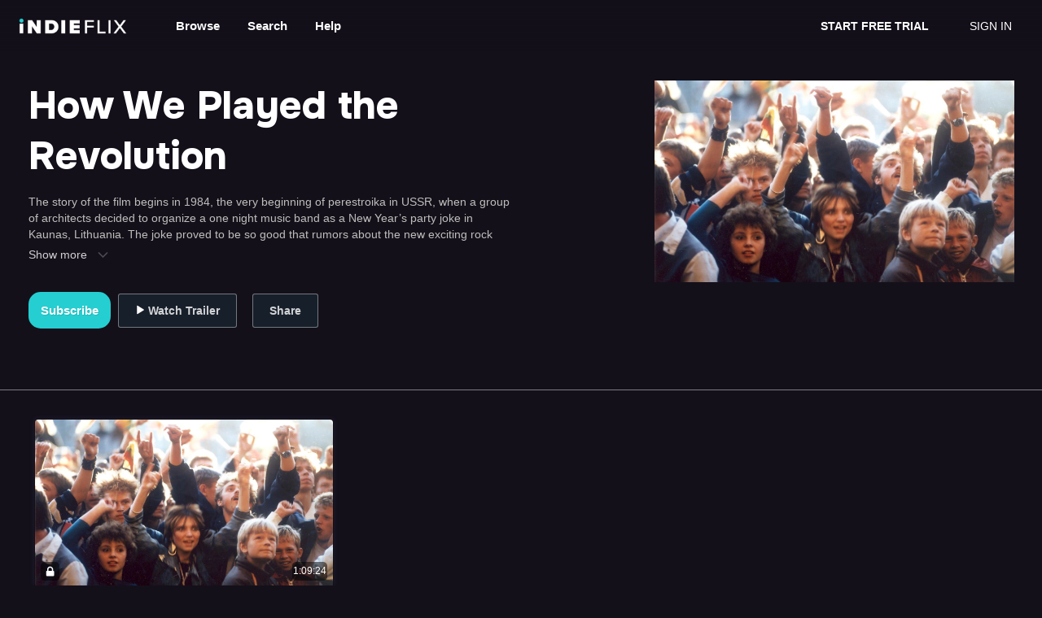

--- FILE ---
content_type: text/html; charset=utf-8
request_url: https://www.google.com/recaptcha/enterprise/anchor?ar=1&k=6LfvmnopAAAAACA1XKDZ4aLl79C20qmy7BJp9SP8&co=aHR0cHM6Ly93YXRjaC5pbmRpZWZsaXguY29tOjQ0Mw..&hl=en&v=PoyoqOPhxBO7pBk68S4YbpHZ&size=invisible&anchor-ms=20000&execute-ms=30000&cb=4t54cfijiqf6
body_size: 48558
content:
<!DOCTYPE HTML><html dir="ltr" lang="en"><head><meta http-equiv="Content-Type" content="text/html; charset=UTF-8">
<meta http-equiv="X-UA-Compatible" content="IE=edge">
<title>reCAPTCHA</title>
<style type="text/css">
/* cyrillic-ext */
@font-face {
  font-family: 'Roboto';
  font-style: normal;
  font-weight: 400;
  font-stretch: 100%;
  src: url(//fonts.gstatic.com/s/roboto/v48/KFO7CnqEu92Fr1ME7kSn66aGLdTylUAMa3GUBHMdazTgWw.woff2) format('woff2');
  unicode-range: U+0460-052F, U+1C80-1C8A, U+20B4, U+2DE0-2DFF, U+A640-A69F, U+FE2E-FE2F;
}
/* cyrillic */
@font-face {
  font-family: 'Roboto';
  font-style: normal;
  font-weight: 400;
  font-stretch: 100%;
  src: url(//fonts.gstatic.com/s/roboto/v48/KFO7CnqEu92Fr1ME7kSn66aGLdTylUAMa3iUBHMdazTgWw.woff2) format('woff2');
  unicode-range: U+0301, U+0400-045F, U+0490-0491, U+04B0-04B1, U+2116;
}
/* greek-ext */
@font-face {
  font-family: 'Roboto';
  font-style: normal;
  font-weight: 400;
  font-stretch: 100%;
  src: url(//fonts.gstatic.com/s/roboto/v48/KFO7CnqEu92Fr1ME7kSn66aGLdTylUAMa3CUBHMdazTgWw.woff2) format('woff2');
  unicode-range: U+1F00-1FFF;
}
/* greek */
@font-face {
  font-family: 'Roboto';
  font-style: normal;
  font-weight: 400;
  font-stretch: 100%;
  src: url(//fonts.gstatic.com/s/roboto/v48/KFO7CnqEu92Fr1ME7kSn66aGLdTylUAMa3-UBHMdazTgWw.woff2) format('woff2');
  unicode-range: U+0370-0377, U+037A-037F, U+0384-038A, U+038C, U+038E-03A1, U+03A3-03FF;
}
/* math */
@font-face {
  font-family: 'Roboto';
  font-style: normal;
  font-weight: 400;
  font-stretch: 100%;
  src: url(//fonts.gstatic.com/s/roboto/v48/KFO7CnqEu92Fr1ME7kSn66aGLdTylUAMawCUBHMdazTgWw.woff2) format('woff2');
  unicode-range: U+0302-0303, U+0305, U+0307-0308, U+0310, U+0312, U+0315, U+031A, U+0326-0327, U+032C, U+032F-0330, U+0332-0333, U+0338, U+033A, U+0346, U+034D, U+0391-03A1, U+03A3-03A9, U+03B1-03C9, U+03D1, U+03D5-03D6, U+03F0-03F1, U+03F4-03F5, U+2016-2017, U+2034-2038, U+203C, U+2040, U+2043, U+2047, U+2050, U+2057, U+205F, U+2070-2071, U+2074-208E, U+2090-209C, U+20D0-20DC, U+20E1, U+20E5-20EF, U+2100-2112, U+2114-2115, U+2117-2121, U+2123-214F, U+2190, U+2192, U+2194-21AE, U+21B0-21E5, U+21F1-21F2, U+21F4-2211, U+2213-2214, U+2216-22FF, U+2308-230B, U+2310, U+2319, U+231C-2321, U+2336-237A, U+237C, U+2395, U+239B-23B7, U+23D0, U+23DC-23E1, U+2474-2475, U+25AF, U+25B3, U+25B7, U+25BD, U+25C1, U+25CA, U+25CC, U+25FB, U+266D-266F, U+27C0-27FF, U+2900-2AFF, U+2B0E-2B11, U+2B30-2B4C, U+2BFE, U+3030, U+FF5B, U+FF5D, U+1D400-1D7FF, U+1EE00-1EEFF;
}
/* symbols */
@font-face {
  font-family: 'Roboto';
  font-style: normal;
  font-weight: 400;
  font-stretch: 100%;
  src: url(//fonts.gstatic.com/s/roboto/v48/KFO7CnqEu92Fr1ME7kSn66aGLdTylUAMaxKUBHMdazTgWw.woff2) format('woff2');
  unicode-range: U+0001-000C, U+000E-001F, U+007F-009F, U+20DD-20E0, U+20E2-20E4, U+2150-218F, U+2190, U+2192, U+2194-2199, U+21AF, U+21E6-21F0, U+21F3, U+2218-2219, U+2299, U+22C4-22C6, U+2300-243F, U+2440-244A, U+2460-24FF, U+25A0-27BF, U+2800-28FF, U+2921-2922, U+2981, U+29BF, U+29EB, U+2B00-2BFF, U+4DC0-4DFF, U+FFF9-FFFB, U+10140-1018E, U+10190-1019C, U+101A0, U+101D0-101FD, U+102E0-102FB, U+10E60-10E7E, U+1D2C0-1D2D3, U+1D2E0-1D37F, U+1F000-1F0FF, U+1F100-1F1AD, U+1F1E6-1F1FF, U+1F30D-1F30F, U+1F315, U+1F31C, U+1F31E, U+1F320-1F32C, U+1F336, U+1F378, U+1F37D, U+1F382, U+1F393-1F39F, U+1F3A7-1F3A8, U+1F3AC-1F3AF, U+1F3C2, U+1F3C4-1F3C6, U+1F3CA-1F3CE, U+1F3D4-1F3E0, U+1F3ED, U+1F3F1-1F3F3, U+1F3F5-1F3F7, U+1F408, U+1F415, U+1F41F, U+1F426, U+1F43F, U+1F441-1F442, U+1F444, U+1F446-1F449, U+1F44C-1F44E, U+1F453, U+1F46A, U+1F47D, U+1F4A3, U+1F4B0, U+1F4B3, U+1F4B9, U+1F4BB, U+1F4BF, U+1F4C8-1F4CB, U+1F4D6, U+1F4DA, U+1F4DF, U+1F4E3-1F4E6, U+1F4EA-1F4ED, U+1F4F7, U+1F4F9-1F4FB, U+1F4FD-1F4FE, U+1F503, U+1F507-1F50B, U+1F50D, U+1F512-1F513, U+1F53E-1F54A, U+1F54F-1F5FA, U+1F610, U+1F650-1F67F, U+1F687, U+1F68D, U+1F691, U+1F694, U+1F698, U+1F6AD, U+1F6B2, U+1F6B9-1F6BA, U+1F6BC, U+1F6C6-1F6CF, U+1F6D3-1F6D7, U+1F6E0-1F6EA, U+1F6F0-1F6F3, U+1F6F7-1F6FC, U+1F700-1F7FF, U+1F800-1F80B, U+1F810-1F847, U+1F850-1F859, U+1F860-1F887, U+1F890-1F8AD, U+1F8B0-1F8BB, U+1F8C0-1F8C1, U+1F900-1F90B, U+1F93B, U+1F946, U+1F984, U+1F996, U+1F9E9, U+1FA00-1FA6F, U+1FA70-1FA7C, U+1FA80-1FA89, U+1FA8F-1FAC6, U+1FACE-1FADC, U+1FADF-1FAE9, U+1FAF0-1FAF8, U+1FB00-1FBFF;
}
/* vietnamese */
@font-face {
  font-family: 'Roboto';
  font-style: normal;
  font-weight: 400;
  font-stretch: 100%;
  src: url(//fonts.gstatic.com/s/roboto/v48/KFO7CnqEu92Fr1ME7kSn66aGLdTylUAMa3OUBHMdazTgWw.woff2) format('woff2');
  unicode-range: U+0102-0103, U+0110-0111, U+0128-0129, U+0168-0169, U+01A0-01A1, U+01AF-01B0, U+0300-0301, U+0303-0304, U+0308-0309, U+0323, U+0329, U+1EA0-1EF9, U+20AB;
}
/* latin-ext */
@font-face {
  font-family: 'Roboto';
  font-style: normal;
  font-weight: 400;
  font-stretch: 100%;
  src: url(//fonts.gstatic.com/s/roboto/v48/KFO7CnqEu92Fr1ME7kSn66aGLdTylUAMa3KUBHMdazTgWw.woff2) format('woff2');
  unicode-range: U+0100-02BA, U+02BD-02C5, U+02C7-02CC, U+02CE-02D7, U+02DD-02FF, U+0304, U+0308, U+0329, U+1D00-1DBF, U+1E00-1E9F, U+1EF2-1EFF, U+2020, U+20A0-20AB, U+20AD-20C0, U+2113, U+2C60-2C7F, U+A720-A7FF;
}
/* latin */
@font-face {
  font-family: 'Roboto';
  font-style: normal;
  font-weight: 400;
  font-stretch: 100%;
  src: url(//fonts.gstatic.com/s/roboto/v48/KFO7CnqEu92Fr1ME7kSn66aGLdTylUAMa3yUBHMdazQ.woff2) format('woff2');
  unicode-range: U+0000-00FF, U+0131, U+0152-0153, U+02BB-02BC, U+02C6, U+02DA, U+02DC, U+0304, U+0308, U+0329, U+2000-206F, U+20AC, U+2122, U+2191, U+2193, U+2212, U+2215, U+FEFF, U+FFFD;
}
/* cyrillic-ext */
@font-face {
  font-family: 'Roboto';
  font-style: normal;
  font-weight: 500;
  font-stretch: 100%;
  src: url(//fonts.gstatic.com/s/roboto/v48/KFO7CnqEu92Fr1ME7kSn66aGLdTylUAMa3GUBHMdazTgWw.woff2) format('woff2');
  unicode-range: U+0460-052F, U+1C80-1C8A, U+20B4, U+2DE0-2DFF, U+A640-A69F, U+FE2E-FE2F;
}
/* cyrillic */
@font-face {
  font-family: 'Roboto';
  font-style: normal;
  font-weight: 500;
  font-stretch: 100%;
  src: url(//fonts.gstatic.com/s/roboto/v48/KFO7CnqEu92Fr1ME7kSn66aGLdTylUAMa3iUBHMdazTgWw.woff2) format('woff2');
  unicode-range: U+0301, U+0400-045F, U+0490-0491, U+04B0-04B1, U+2116;
}
/* greek-ext */
@font-face {
  font-family: 'Roboto';
  font-style: normal;
  font-weight: 500;
  font-stretch: 100%;
  src: url(//fonts.gstatic.com/s/roboto/v48/KFO7CnqEu92Fr1ME7kSn66aGLdTylUAMa3CUBHMdazTgWw.woff2) format('woff2');
  unicode-range: U+1F00-1FFF;
}
/* greek */
@font-face {
  font-family: 'Roboto';
  font-style: normal;
  font-weight: 500;
  font-stretch: 100%;
  src: url(//fonts.gstatic.com/s/roboto/v48/KFO7CnqEu92Fr1ME7kSn66aGLdTylUAMa3-UBHMdazTgWw.woff2) format('woff2');
  unicode-range: U+0370-0377, U+037A-037F, U+0384-038A, U+038C, U+038E-03A1, U+03A3-03FF;
}
/* math */
@font-face {
  font-family: 'Roboto';
  font-style: normal;
  font-weight: 500;
  font-stretch: 100%;
  src: url(//fonts.gstatic.com/s/roboto/v48/KFO7CnqEu92Fr1ME7kSn66aGLdTylUAMawCUBHMdazTgWw.woff2) format('woff2');
  unicode-range: U+0302-0303, U+0305, U+0307-0308, U+0310, U+0312, U+0315, U+031A, U+0326-0327, U+032C, U+032F-0330, U+0332-0333, U+0338, U+033A, U+0346, U+034D, U+0391-03A1, U+03A3-03A9, U+03B1-03C9, U+03D1, U+03D5-03D6, U+03F0-03F1, U+03F4-03F5, U+2016-2017, U+2034-2038, U+203C, U+2040, U+2043, U+2047, U+2050, U+2057, U+205F, U+2070-2071, U+2074-208E, U+2090-209C, U+20D0-20DC, U+20E1, U+20E5-20EF, U+2100-2112, U+2114-2115, U+2117-2121, U+2123-214F, U+2190, U+2192, U+2194-21AE, U+21B0-21E5, U+21F1-21F2, U+21F4-2211, U+2213-2214, U+2216-22FF, U+2308-230B, U+2310, U+2319, U+231C-2321, U+2336-237A, U+237C, U+2395, U+239B-23B7, U+23D0, U+23DC-23E1, U+2474-2475, U+25AF, U+25B3, U+25B7, U+25BD, U+25C1, U+25CA, U+25CC, U+25FB, U+266D-266F, U+27C0-27FF, U+2900-2AFF, U+2B0E-2B11, U+2B30-2B4C, U+2BFE, U+3030, U+FF5B, U+FF5D, U+1D400-1D7FF, U+1EE00-1EEFF;
}
/* symbols */
@font-face {
  font-family: 'Roboto';
  font-style: normal;
  font-weight: 500;
  font-stretch: 100%;
  src: url(//fonts.gstatic.com/s/roboto/v48/KFO7CnqEu92Fr1ME7kSn66aGLdTylUAMaxKUBHMdazTgWw.woff2) format('woff2');
  unicode-range: U+0001-000C, U+000E-001F, U+007F-009F, U+20DD-20E0, U+20E2-20E4, U+2150-218F, U+2190, U+2192, U+2194-2199, U+21AF, U+21E6-21F0, U+21F3, U+2218-2219, U+2299, U+22C4-22C6, U+2300-243F, U+2440-244A, U+2460-24FF, U+25A0-27BF, U+2800-28FF, U+2921-2922, U+2981, U+29BF, U+29EB, U+2B00-2BFF, U+4DC0-4DFF, U+FFF9-FFFB, U+10140-1018E, U+10190-1019C, U+101A0, U+101D0-101FD, U+102E0-102FB, U+10E60-10E7E, U+1D2C0-1D2D3, U+1D2E0-1D37F, U+1F000-1F0FF, U+1F100-1F1AD, U+1F1E6-1F1FF, U+1F30D-1F30F, U+1F315, U+1F31C, U+1F31E, U+1F320-1F32C, U+1F336, U+1F378, U+1F37D, U+1F382, U+1F393-1F39F, U+1F3A7-1F3A8, U+1F3AC-1F3AF, U+1F3C2, U+1F3C4-1F3C6, U+1F3CA-1F3CE, U+1F3D4-1F3E0, U+1F3ED, U+1F3F1-1F3F3, U+1F3F5-1F3F7, U+1F408, U+1F415, U+1F41F, U+1F426, U+1F43F, U+1F441-1F442, U+1F444, U+1F446-1F449, U+1F44C-1F44E, U+1F453, U+1F46A, U+1F47D, U+1F4A3, U+1F4B0, U+1F4B3, U+1F4B9, U+1F4BB, U+1F4BF, U+1F4C8-1F4CB, U+1F4D6, U+1F4DA, U+1F4DF, U+1F4E3-1F4E6, U+1F4EA-1F4ED, U+1F4F7, U+1F4F9-1F4FB, U+1F4FD-1F4FE, U+1F503, U+1F507-1F50B, U+1F50D, U+1F512-1F513, U+1F53E-1F54A, U+1F54F-1F5FA, U+1F610, U+1F650-1F67F, U+1F687, U+1F68D, U+1F691, U+1F694, U+1F698, U+1F6AD, U+1F6B2, U+1F6B9-1F6BA, U+1F6BC, U+1F6C6-1F6CF, U+1F6D3-1F6D7, U+1F6E0-1F6EA, U+1F6F0-1F6F3, U+1F6F7-1F6FC, U+1F700-1F7FF, U+1F800-1F80B, U+1F810-1F847, U+1F850-1F859, U+1F860-1F887, U+1F890-1F8AD, U+1F8B0-1F8BB, U+1F8C0-1F8C1, U+1F900-1F90B, U+1F93B, U+1F946, U+1F984, U+1F996, U+1F9E9, U+1FA00-1FA6F, U+1FA70-1FA7C, U+1FA80-1FA89, U+1FA8F-1FAC6, U+1FACE-1FADC, U+1FADF-1FAE9, U+1FAF0-1FAF8, U+1FB00-1FBFF;
}
/* vietnamese */
@font-face {
  font-family: 'Roboto';
  font-style: normal;
  font-weight: 500;
  font-stretch: 100%;
  src: url(//fonts.gstatic.com/s/roboto/v48/KFO7CnqEu92Fr1ME7kSn66aGLdTylUAMa3OUBHMdazTgWw.woff2) format('woff2');
  unicode-range: U+0102-0103, U+0110-0111, U+0128-0129, U+0168-0169, U+01A0-01A1, U+01AF-01B0, U+0300-0301, U+0303-0304, U+0308-0309, U+0323, U+0329, U+1EA0-1EF9, U+20AB;
}
/* latin-ext */
@font-face {
  font-family: 'Roboto';
  font-style: normal;
  font-weight: 500;
  font-stretch: 100%;
  src: url(//fonts.gstatic.com/s/roboto/v48/KFO7CnqEu92Fr1ME7kSn66aGLdTylUAMa3KUBHMdazTgWw.woff2) format('woff2');
  unicode-range: U+0100-02BA, U+02BD-02C5, U+02C7-02CC, U+02CE-02D7, U+02DD-02FF, U+0304, U+0308, U+0329, U+1D00-1DBF, U+1E00-1E9F, U+1EF2-1EFF, U+2020, U+20A0-20AB, U+20AD-20C0, U+2113, U+2C60-2C7F, U+A720-A7FF;
}
/* latin */
@font-face {
  font-family: 'Roboto';
  font-style: normal;
  font-weight: 500;
  font-stretch: 100%;
  src: url(//fonts.gstatic.com/s/roboto/v48/KFO7CnqEu92Fr1ME7kSn66aGLdTylUAMa3yUBHMdazQ.woff2) format('woff2');
  unicode-range: U+0000-00FF, U+0131, U+0152-0153, U+02BB-02BC, U+02C6, U+02DA, U+02DC, U+0304, U+0308, U+0329, U+2000-206F, U+20AC, U+2122, U+2191, U+2193, U+2212, U+2215, U+FEFF, U+FFFD;
}
/* cyrillic-ext */
@font-face {
  font-family: 'Roboto';
  font-style: normal;
  font-weight: 900;
  font-stretch: 100%;
  src: url(//fonts.gstatic.com/s/roboto/v48/KFO7CnqEu92Fr1ME7kSn66aGLdTylUAMa3GUBHMdazTgWw.woff2) format('woff2');
  unicode-range: U+0460-052F, U+1C80-1C8A, U+20B4, U+2DE0-2DFF, U+A640-A69F, U+FE2E-FE2F;
}
/* cyrillic */
@font-face {
  font-family: 'Roboto';
  font-style: normal;
  font-weight: 900;
  font-stretch: 100%;
  src: url(//fonts.gstatic.com/s/roboto/v48/KFO7CnqEu92Fr1ME7kSn66aGLdTylUAMa3iUBHMdazTgWw.woff2) format('woff2');
  unicode-range: U+0301, U+0400-045F, U+0490-0491, U+04B0-04B1, U+2116;
}
/* greek-ext */
@font-face {
  font-family: 'Roboto';
  font-style: normal;
  font-weight: 900;
  font-stretch: 100%;
  src: url(//fonts.gstatic.com/s/roboto/v48/KFO7CnqEu92Fr1ME7kSn66aGLdTylUAMa3CUBHMdazTgWw.woff2) format('woff2');
  unicode-range: U+1F00-1FFF;
}
/* greek */
@font-face {
  font-family: 'Roboto';
  font-style: normal;
  font-weight: 900;
  font-stretch: 100%;
  src: url(//fonts.gstatic.com/s/roboto/v48/KFO7CnqEu92Fr1ME7kSn66aGLdTylUAMa3-UBHMdazTgWw.woff2) format('woff2');
  unicode-range: U+0370-0377, U+037A-037F, U+0384-038A, U+038C, U+038E-03A1, U+03A3-03FF;
}
/* math */
@font-face {
  font-family: 'Roboto';
  font-style: normal;
  font-weight: 900;
  font-stretch: 100%;
  src: url(//fonts.gstatic.com/s/roboto/v48/KFO7CnqEu92Fr1ME7kSn66aGLdTylUAMawCUBHMdazTgWw.woff2) format('woff2');
  unicode-range: U+0302-0303, U+0305, U+0307-0308, U+0310, U+0312, U+0315, U+031A, U+0326-0327, U+032C, U+032F-0330, U+0332-0333, U+0338, U+033A, U+0346, U+034D, U+0391-03A1, U+03A3-03A9, U+03B1-03C9, U+03D1, U+03D5-03D6, U+03F0-03F1, U+03F4-03F5, U+2016-2017, U+2034-2038, U+203C, U+2040, U+2043, U+2047, U+2050, U+2057, U+205F, U+2070-2071, U+2074-208E, U+2090-209C, U+20D0-20DC, U+20E1, U+20E5-20EF, U+2100-2112, U+2114-2115, U+2117-2121, U+2123-214F, U+2190, U+2192, U+2194-21AE, U+21B0-21E5, U+21F1-21F2, U+21F4-2211, U+2213-2214, U+2216-22FF, U+2308-230B, U+2310, U+2319, U+231C-2321, U+2336-237A, U+237C, U+2395, U+239B-23B7, U+23D0, U+23DC-23E1, U+2474-2475, U+25AF, U+25B3, U+25B7, U+25BD, U+25C1, U+25CA, U+25CC, U+25FB, U+266D-266F, U+27C0-27FF, U+2900-2AFF, U+2B0E-2B11, U+2B30-2B4C, U+2BFE, U+3030, U+FF5B, U+FF5D, U+1D400-1D7FF, U+1EE00-1EEFF;
}
/* symbols */
@font-face {
  font-family: 'Roboto';
  font-style: normal;
  font-weight: 900;
  font-stretch: 100%;
  src: url(//fonts.gstatic.com/s/roboto/v48/KFO7CnqEu92Fr1ME7kSn66aGLdTylUAMaxKUBHMdazTgWw.woff2) format('woff2');
  unicode-range: U+0001-000C, U+000E-001F, U+007F-009F, U+20DD-20E0, U+20E2-20E4, U+2150-218F, U+2190, U+2192, U+2194-2199, U+21AF, U+21E6-21F0, U+21F3, U+2218-2219, U+2299, U+22C4-22C6, U+2300-243F, U+2440-244A, U+2460-24FF, U+25A0-27BF, U+2800-28FF, U+2921-2922, U+2981, U+29BF, U+29EB, U+2B00-2BFF, U+4DC0-4DFF, U+FFF9-FFFB, U+10140-1018E, U+10190-1019C, U+101A0, U+101D0-101FD, U+102E0-102FB, U+10E60-10E7E, U+1D2C0-1D2D3, U+1D2E0-1D37F, U+1F000-1F0FF, U+1F100-1F1AD, U+1F1E6-1F1FF, U+1F30D-1F30F, U+1F315, U+1F31C, U+1F31E, U+1F320-1F32C, U+1F336, U+1F378, U+1F37D, U+1F382, U+1F393-1F39F, U+1F3A7-1F3A8, U+1F3AC-1F3AF, U+1F3C2, U+1F3C4-1F3C6, U+1F3CA-1F3CE, U+1F3D4-1F3E0, U+1F3ED, U+1F3F1-1F3F3, U+1F3F5-1F3F7, U+1F408, U+1F415, U+1F41F, U+1F426, U+1F43F, U+1F441-1F442, U+1F444, U+1F446-1F449, U+1F44C-1F44E, U+1F453, U+1F46A, U+1F47D, U+1F4A3, U+1F4B0, U+1F4B3, U+1F4B9, U+1F4BB, U+1F4BF, U+1F4C8-1F4CB, U+1F4D6, U+1F4DA, U+1F4DF, U+1F4E3-1F4E6, U+1F4EA-1F4ED, U+1F4F7, U+1F4F9-1F4FB, U+1F4FD-1F4FE, U+1F503, U+1F507-1F50B, U+1F50D, U+1F512-1F513, U+1F53E-1F54A, U+1F54F-1F5FA, U+1F610, U+1F650-1F67F, U+1F687, U+1F68D, U+1F691, U+1F694, U+1F698, U+1F6AD, U+1F6B2, U+1F6B9-1F6BA, U+1F6BC, U+1F6C6-1F6CF, U+1F6D3-1F6D7, U+1F6E0-1F6EA, U+1F6F0-1F6F3, U+1F6F7-1F6FC, U+1F700-1F7FF, U+1F800-1F80B, U+1F810-1F847, U+1F850-1F859, U+1F860-1F887, U+1F890-1F8AD, U+1F8B0-1F8BB, U+1F8C0-1F8C1, U+1F900-1F90B, U+1F93B, U+1F946, U+1F984, U+1F996, U+1F9E9, U+1FA00-1FA6F, U+1FA70-1FA7C, U+1FA80-1FA89, U+1FA8F-1FAC6, U+1FACE-1FADC, U+1FADF-1FAE9, U+1FAF0-1FAF8, U+1FB00-1FBFF;
}
/* vietnamese */
@font-face {
  font-family: 'Roboto';
  font-style: normal;
  font-weight: 900;
  font-stretch: 100%;
  src: url(//fonts.gstatic.com/s/roboto/v48/KFO7CnqEu92Fr1ME7kSn66aGLdTylUAMa3OUBHMdazTgWw.woff2) format('woff2');
  unicode-range: U+0102-0103, U+0110-0111, U+0128-0129, U+0168-0169, U+01A0-01A1, U+01AF-01B0, U+0300-0301, U+0303-0304, U+0308-0309, U+0323, U+0329, U+1EA0-1EF9, U+20AB;
}
/* latin-ext */
@font-face {
  font-family: 'Roboto';
  font-style: normal;
  font-weight: 900;
  font-stretch: 100%;
  src: url(//fonts.gstatic.com/s/roboto/v48/KFO7CnqEu92Fr1ME7kSn66aGLdTylUAMa3KUBHMdazTgWw.woff2) format('woff2');
  unicode-range: U+0100-02BA, U+02BD-02C5, U+02C7-02CC, U+02CE-02D7, U+02DD-02FF, U+0304, U+0308, U+0329, U+1D00-1DBF, U+1E00-1E9F, U+1EF2-1EFF, U+2020, U+20A0-20AB, U+20AD-20C0, U+2113, U+2C60-2C7F, U+A720-A7FF;
}
/* latin */
@font-face {
  font-family: 'Roboto';
  font-style: normal;
  font-weight: 900;
  font-stretch: 100%;
  src: url(//fonts.gstatic.com/s/roboto/v48/KFO7CnqEu92Fr1ME7kSn66aGLdTylUAMa3yUBHMdazQ.woff2) format('woff2');
  unicode-range: U+0000-00FF, U+0131, U+0152-0153, U+02BB-02BC, U+02C6, U+02DA, U+02DC, U+0304, U+0308, U+0329, U+2000-206F, U+20AC, U+2122, U+2191, U+2193, U+2212, U+2215, U+FEFF, U+FFFD;
}

</style>
<link rel="stylesheet" type="text/css" href="https://www.gstatic.com/recaptcha/releases/PoyoqOPhxBO7pBk68S4YbpHZ/styles__ltr.css">
<script nonce="UCWdWDE-xKJgzvlVdj7UVg" type="text/javascript">window['__recaptcha_api'] = 'https://www.google.com/recaptcha/enterprise/';</script>
<script type="text/javascript" src="https://www.gstatic.com/recaptcha/releases/PoyoqOPhxBO7pBk68S4YbpHZ/recaptcha__en.js" nonce="UCWdWDE-xKJgzvlVdj7UVg">
      
    </script></head>
<body><div id="rc-anchor-alert" class="rc-anchor-alert"></div>
<input type="hidden" id="recaptcha-token" value="[base64]">
<script type="text/javascript" nonce="UCWdWDE-xKJgzvlVdj7UVg">
      recaptcha.anchor.Main.init("[\x22ainput\x22,[\x22bgdata\x22,\x22\x22,\[base64]/[base64]/[base64]/[base64]/[base64]/[base64]/[base64]/[base64]/[base64]/[base64]\\u003d\x22,\[base64]\\u003d\x22,\x22w5QWw6g6wqY4Ny50c8KUwrZPwqrCv1bDncKEHQDClTPDjcKTwqFbfUZPMRrCs8OJFcKnbcKSf8Ocw5QXwpHDssOgIcOAwoBIH8OtBH7DhTlZwqzCkMOfw5kDw5LCi8K4wrc/[base64]/DqMO+ScOuwoQ9P8KnPWDCiMO6w4PChW3CqyhVw53CmcOOw78eYU1mP8K6PRnCryXChFU4wqnDk8Onw53DlxjDtyNlOBVDRsKRwrsvHsOfw61mwqZNOcKnwpHDlsO/w5sfw5HCkSR1FhvCkMOcw5xRcMKbw6TDlMKHw4jChho6wrZ4SiYPXHo1w4BqwplNw4RGNsKnAcO4w6zDr2xZKcO6w5XDi8O3AF9Jw43CimrDskXDlA/Cp8KfcCJdNcO1YMOzw4h7w6zCmXjCh8Ocw6rCnMOew5MQc0xub8OHfAnCjcOrHzY5w7Ugwq/DtcOXw7XCg8OHwpHCgTdlw6HCmcK9woxSwo/Dkhh4wpnDjMK1w4BawpUOAcKdN8OWw6HDqHpkTRdTwo7DksKAwqPCrF3Dt1fDpyTCiXvCmxjDiX0YwrYociHCpcKOw7jClMKuwpRiAT3CnsKKw4/DtXhROsKCw6HClSBQwrZmGVwdwro6KE/DrmM9w5cMMlxNwoPChVQLwqZbHcKIdQTDrU7CtcONw7HDscKBa8K9wpgUwqHCs8Kpwp1mJcOWwoTCmMKZPcKKZRPDtcOyHw/DknJ/P8KGwpnChcOMRsKPdcKSwrPCk1/DrzbDuATCqT7Cp8OHPBcOw5Viw57DiMKiK0LDnmHCnS0Ew7nCusKYIsKHwpM8w61jwoLCocOSScOgMXjCjMKUw7XDox/CqUnDt8Kyw51LKsOcRWMPVMK6BMKQEMK7Pkg+EsKHwrQ0HEHCisKZTcOGw4Ebwr8reWtzw6NFworDm8K0YcKVwpA0w4vDo8KpwofDg1gqZcKUwrfDsXXDrcOZw5czwr9twprCq8O/w6zCnRN0w7Bvwrl5w5rCrCbDpWJKZUFFGcKuwokXT8Obw7LDjG3DlsO+w6xHU8O2SX3CncKoHjIMTh8iwpRQwoVNXXjDvcOmdk3DqsKOFQB/wrhFMMOjw5vCoCfCgXjCuQzDp8Kzwq/Cm8OJdsKDQEfDuV5dw4VLQcOVw483w4ApDsOuKRLDg8KhJsKKw5PDu8O/U3kzIMKEwoDDnEdjwo/Cpm/[base64]/DhMKFRsOhw6gyEMOYw6HCn1w8wr7CjcOndsKAwrvCkzDDp3Nzwpshw7IRwp9mwpkdw5tUZ8KccMKvw4PDucOpDMKjEj7DhSJxQ8OXwo7DmMOhw5JHZ8OnHcOiwobDqMOZQTZWwpzCoFPDgcOpFMOewr3CkSLCmQlZTMOPKgp/[base64]/woh+diZHYVcrwp7Do2rDkGhzwqrCrsOQTikHfyrCocKRAS0kK8KbABnCsMKlNyUQwp5LwrjCmcOYamHCnWPDn8KBw7fCp8KBYibDhXPDjWPCsMO6G17DtioJOQ/CtTIIwpfDucOlQhXDkwUkw7vCocKIw7LDicKROGcKVg8OC8Kjw6xmacOOFTlmw7AiwpnCjXbDj8KJw4cmSj90wr5ywpcYw4nDokvCucO6w7xkwrwZw7DDj2dAEULDoAvCt0J6PyY+X8KEwrFBdsO4woDClcKLMsOwwo3Cm8OUPDNtMALDp8ORw4M/SRbDm0UaHw4tMMOrJiPCp8Ktw7IzYjdpfCfDmMKPNsKXNMKDwpbDu8OuIGHDv1bDsDADw4/[base64]/[base64]/DvB/DvsKxw6jDohNFF8Kvw4vDs8KGK8OVwodEw7HDm8ONw5DDisO6wo/[base64]/Do3LCg1o+I8KBwp7ClgnChgnCr3nDkk3DmTHCnjJXKwfCrMKMBcKqwqPCm8OrSSA/wqvDmsODwpoHVAxPBMKJwpo5c8O+w7tfw4nCr8KiOncEwr3Csyg+w7nDv30ewo8VwrlMY2/CicOWw7vCp8KpfCvCqHnCoMKIJ8OUwqNgH0HDuVLCp2oJMcOfw5csF8KQFyPDhEXDjDJnw49kET3Di8OywrIVwoLDg1PCiXxbH153JMOcBho6w4I4BcO2w4E/woZ9aUgdw6w4wpnDj8OObsKGw4jCsDfDm01zb3fDlsKGIBtJwoTCsxTCgMKtwpwSRjHDlsKoEmTCsMO1AXMvacKvf8OXw4Zzb1/DgcOXw7bCpAjCrcO2bsKdYsKuf8O4XBQgCcOVwqnDsVMwwqYXH17DhRXDsRLCi8O0DBJGw43DjcOEwr/[base64]/DpBLCvyDDvcOlS8O3wpPDvlAmwoM5WcOSDwvDvcKXw7F2Xn9gw5cyw4AGTsO3wpgWK0rDsjokwqBswqo9dEA5w7zDk8OHWn/CkALCpMKUJ8KOOsKWMiZFd8Kpw6LCnMKzwphSQMODw7EUJmpAbBvCiMKpwqRtw7JpPsKhwrcTI2tJB13DpBYtwoHCn8Kew7/Cs2ZAw6ctbg7CtMObJFltwpnCh8KobAxPG0nDs8OMw74pw7DDv8KiBl01wp1IcMOvS8O+bjzDqTY7w7FYw6rDgcKFJMOMeR0Ow5HCiFlzw7PDiMOHwpbCmEsATy/CtsKCw6ZgLnZoGcKtSA9hw6x0wocrc0DDocK5IcOewqB/w4VWwrsfw4cSw48vw5PCtQrConUKQ8OWJz5rO8OEJcK9Ui3Cthg3AlV4AAIqKcKww4lLw58Ywr3DlsOgBcKHfcKvw4LCucKaL2jDlsK+wrjDkRAKw51uwr7Cg8OjKsK2LcKHOQh+w7ZmRcOqSEIawrHDtS/Crlh4woRnPCHDscKoOnd4Px3DmsOtwocOGcKzw7nCgMO7w4PDpR0oREHDisKkwqDDsU0kw53DsMO1w4cMwqHDrMOiw6XCg8KcYwgcwoTCgFHDplgQwo/Cp8K/w5UTNMK7wpRiBcKCwr0gAcKFwqfCi8K3d8O5KMO3w6LCq3/Di8KGw58CfsOJFMK1f8OBw7XCgMOyFsOuawfDoT4kwqRfw7zCu8OwNcO5Q8OsBsOODVM2XEnCmR/ChcKXIQ5dw6UFw5zDhQlbHQLCvDUnecOJDcOgw4/DuMOhw4PCsBbCoXLDkxVew6LCt23ChMOowp7Du17DrcOmwoFiw6Asw6UIw6FpLz3CkUTDs3EawoLCjjhXWMOnwpEIw41FU8OVwr/CmcOAfMOuwq7DvCzDiTLCnAXCgsOgLDouw7hMRnIlw6TDvGs/[base64]/[base64]/ColtWP8OCwr9swo3CoSNrwpZAZsO8VMKnwprDn8KfwrLCkyU9wrB/wq7Cj8O4wrbDr2fDu8OIHsK2woXCnzJcAHA9C1bCpMKrwpxzw6VbwqwLE8KNO8KKwpvDphbCjScBw69wT2HDosKRwrRCdGRWIsKTw4gdd8OCEkhgw74swrJMGj7ClMOuwpzCh8K7BF9Cw4DDg8OdwovDqVbCj1rDvVTDosOow6BJwrsxw5nDsQvCpQQNwq4wNgzDisK/[base64]/CucKxwrLDjhtaw510d8OvwrAlw7BLw5XDo8O3OUvClWTCuBBOwpYrAsOIw5HDhMKZZsKhw7HCv8Kaw7xpMTfDksKWwozCscOrTXDDinpDwqjDjiM4w5XCon3CllhCWHhZRMOcEGhjYmDDiEzClsOywo7CpcOZO0/CumnCkCojXQjCksOLw7t1w5lEw7RZwoVwdBzCoCXCjcOaRcKOAsKRahYfwrXCmEkIw5jCtVzCmsOmVcOObyXCkcORwq3DlMKTwolSw4vCvcKRwo/CrlZyw6hlN2zDlsKMw4TCqcK7TAkFCTIfwrI/WcKMwo9nf8Odwq3Dn8OFwrLDnMKmw6ZJw7DDm8Oxw6Vrwr5Nwo/[base64]/w7zDmMKew4LDvDcYwpbCgXQ0w4fDicKPW8Ksw7LCtsKDYmLDqMKeQsKZJsKHw45VfsOidWbDk8ObOCzDnsOWwpfDtMOgbMKow4jDgXLCisOlbcO+wp4tA37Dg8OkFcO9wrF4wo14w6A8E8KxSnB3wppvw6UtOMKHw6vDgkYFQMOwaGxpwrzDqsOYwr8/w6IzwqYSw6vCt8KMTMO+GsOAwq9twpTCvXnCmMOXME1bdcOKFcKQU2FUckXCoMOcR8K+w45wN8KSwodIwplOwoxnfMKHwobCnsOtwqQjOMKJbsOQMBTDmcOnwqjDjMKDw6XCom1YMMK9wr/Cryk3w5XDhMOQDcOmw63Cq8OBUUN/w5bClWIcwqfCgMK7S3kKV8OcSCXDisOuwrzDujp3MMK+JH7DtcKdchQnXMOhWlNKwqjCiUgKwpxDInLDicKawq7DpsOlw4TDqcOgbsO5w5fCssKPXMKOwqLDtsOfwo3CskEwGMOuwrbDk8OzwpsKDzIpRMOxw73CiSlLw5xswqPDuUp3w7/Dkl7CmsK5w5fDv8OPwq3CmMKDecKQOMKoWsKew5l8wopWw4Bfw5/CscOhw6UAesKAQ0TCoQrCmgDCsMK3w4bCvWrDocKNKD0rRXrCpTXDs8OaPcKUeU7CqsK4KlIlZcOTd1PCtMKcGMOgw4ZGTEkbw4DDj8KhwovDvAQ4woPDqcKQacOlJcO9AirDtnJLRyXDnFvCni7DshY/wqlFMcOXw59wA8OkaMKwGMOUwqpSABXDgcKYw7Z6EcOzwqRAwr/CkhVbw5nDhitgWGYdLSrCl8K1w41QwqnDpMOxw5J+w4vDgkAjwp0gf8K8R8OeZMKbwpzCtMK/FUHCmEcLwpc2wqUWw4URw4RcacOOw5bCkwoBEcOtIlPDssKKIW7DtkF+KGXDmBbDtl3DmsK1woREwopYIwrDtGczwqTCgcKAw5xqfMK8ThDDow7DscOUw6klWcORw4xxAcOuwobDuMKMw4zDpsK/wqlKw48ke8OPwpYDwp/ChjhgPcOVw7PDkQ5ywq3Ci8O5CxJiw4JbwqfCo8KCwoUOL8KBwp8wwoXDn8OYLMKOOcKtwo0KW0HDuMOFw5FFfkjDjXXDshQ+w7jDsWoqworDgMO1PcKJUyUPwobCvMOwB1TCvMK7ITXCkFLDvhnCsQArXMOUOMKiRMOew5FTw7YRwrfDoMKVwrPDogLCg8Orwp41w4/Dh1XChm4SFzMFRwrCn8Kiwqo6K8OHwopswqhRwqIGSMK4w7LCrMOfYC5uBsOCwoxTw7zCrD0GEsOpR23CvcKiMcOoXcKCw4xTw6xtQ8O9H8KTF8OXw6fDosKqwpjCnMO0ei7Dl8OGw4Ymw7rDhQ9GwoZywqrDpRwBworDu2t4wprDq8KINAkBScKEw4BVGA/[base64]/CpTTDn8Oyw4LCjcKdVBnDgR7CpsKjS8OEP3cGKV8Owo7Dh8OWwqIxwoF7wqhZw5FrOgRfA2E8wrnCuXFKHMK2wqvCtsOnUx3DhcKUWXAGwqpqLMO3wrrCksObw6YIXFAVw58uc8KZMmjDmsKxwpADw6jDvsOXC8K0PsOpS8O4IMKxwqHDn8OVw7/[base64]/CiMO9BBvDo8O0WMOVw7XDkcK0esOQV8KBw5jDr1cfw5URwrjDoG1pCsKCbwpow7HCuA/Cg8OTd8O3W8Ogw53Cs8O4U8KPwoPDqMOqw4tvYlIHwq3CvMKsw4xgP8OBecKVwrx1WcK3wpR6w6rCt8OuVsOPw5rCtcKhAFzDvRvDg8Kiw43Cn8KIbXpQNMKLWMOAwo4KwrM9T2ExDjhQwoTCkFnCmcKsewPDp1rCm1EQbmHDtgAYH8KAQMOQGm/CkX/DuMKqwotiwqIBJgDCocKUw6QZX2LDojXCq0RhAcKsw4LDvRppw4HCq8O2PlAbw43Cn8O7a3fDv1wpwpgDV8KQWMOAw7zDukTCrMKnwprDtcKXwoReSMOKwo7Cmh8Yw73DrcOoIRrCkTZuQXjCk1DDvMO0w7RoDD/DiXPCqsOQwpscwojDnX3DlzldwpXCowXChcOnN2cMFUPCpj/[base64]/woUSAgRYwovDicKLVBljB8OwJcOqYWLCkcOYwoNKOcOjXB5Ww7DCrMOYXMOFw4DCv3rCukkGHigoIV/[base64]/[base64]/OcOHw5B5MkrCoGtMTMONwrHDrsOkwo/Cihpcw7s7LRrCulLDq0vChcO/JiJuw7XDjsOMwrzDvsKTwrPDksOtWjbDv8KFwoTDkCUSw6DClCLDocO0X8OEwpnCnMKcJCnDrW/DusOgBsKXw7/[base64]/DhXd5wq1CBMKkw73ClcK+PCczw6zCoxDCjhpiwpIvw4fCvzwQZgA5wrzCncKUD8KDFBrDnH/DuMKdwrbCrkh+T8KaS3zDlwXCrMOowq1hWynCqMKYcToqDCLDocOswrp0w5LCkcOrw4bCs8ORwpvDvA3DgU0zDVt1w6/CucORATTDp8OIwqV4woTDpsOKwq/[base64]/w4vCo8Kpwr0LZC7CsG7Dtw0lw4B+w63DvcK4wr3DpsKDw6jDqV94ScK6fxUWRWzDnFcOwrHDgFPCn2zChMOPwqpow6I7MsKBX8OLQ8K6w5V0TA3Ds8Kgw7UMXcKgWBrCrMKAwqTDuMObfzvCkAEtQ8KNw5zCn2DCgXPCpTXCs8Kja8OGw5N0AMO9bRI0CMONw7nDmcK/wplkey7DgMOEw5/ClkzDqx/DpXc0ZMO+ZsO+wqjClMOTwoLDnC7Dr8KRb8O4FGPDmcK2wpBvbUnDsjrDssK4Tgl4w4Bow7t5w5NNw4rCo8O5I8K1w4fDmMKucBYpw7x4w4E0N8O0MXF+wrJrwr3CoMOrJAhEH8O8wrPCs8KZwo/CgRZ4K8OFCcKyYgI/UDvCiEoew5LDq8Oww6TDnMKdw5TChcKrwrsyw4/[base64]/P8KZQUbDvsKSUE8EwqxDb8OFw6QdwrfDkcKgHC12wpwQe8KjWcKdEBnDjnXDucO1K8ODdcOMVMKZSiFNw7B0woogw6B4e8ODw7TCj2/Ds8O/[base64]/DncOvwonCs2LCmzbCsWFZEmrChTvCtgbCh8OrD8KzIFQ5BCzCgcO4CCnCt8K+w77DnMOjBD0wwpnDhATDrcKuw5JBw4c4KsKSPMK2TMK0Im3DvkHCucO4GF5+w7VRwp51w5/[base64]/[base64]/Dt1XDoRkMD8KdXXnDvcK8wprDvTTDsQjCjsKDfDZgwrrCnBLChWXCjBhOIsKWaMOcI2bDn8KlwqzDqMKGJg/Cg00bGcOHN8OVwo9ww5zChsOfPsKTw7TCimnClhrCmnMlDsK4WQM1w5vCvSRiTMK8wprDlHjDiHgRwq9swpIzDxHCq3/[base64]/wpNIQcKtPUZtG2vCqsK4w692w5kuKsOOwqpYw5jDt3TChcKNW8Kqw4/CpMKZJcKPwq/CpcO6fsOVNsKGw4/DlsOkwp0mw7k5woXDvCwMwpPCgVXDvcKvwr1lw77Ch8OWDmLCosO0DjzDoHXCucKmIC7DisODw6PDtlYUwqh/w5l+DMKsAntleg00w414wqHDmCEmU8OhSMKOUcOlw6jCq8OyXgXCg8KqVsK7BMKvwqQtw7x/wpDChcO6w4l9wqvDqMKwwp0PwrbDo1fCuBscwrFvwolFw4jDnShndMKVw67Dr8OIaX42asKjw554w5jCtls7wovDmMOtwrDCu8K0woTCrcK+GMK/w71ewpY6wrhVw7PCvBQXw4zCv1jCrk7DvzAGQMO0wqhpw7AnDsOEwobDmMKaSgPCo3FxK1/CgsOHBsOhwrvDsh/CiiMte8Kmw4ZVw7FUPQs4w43Dn8K1YMOFS8K+wrJ0wrnDi0rDoMKAKBzDlwPCrMO+w5VJEzrDgFFgwp8Swq8fBEzDsMOCwq98aFDCucKkQgbDlkEcwqLDmi/Cr0nDrxcOwozDkjnDghlXIGdsw5zCvAfCusKMdQFKNsOXH3bDv8O+w6fDii3Cm8K0c01Ww7BqwohXXwbDtDXDj8Olw6E8w5DCpjrDsiZ7wpPDswdzFEUYwq40wovDosOJw7Ipw79sZMOTMF08OQB8bnDCucKNw6MNwqodw4/[base64]/DpB7DqMOwEjHDgDxaFTZfwrjCpjs4wpMiOUfCvcOhwrDCrBPCpSbDjDBew53DmMKAw7plw7F9eEnCoMKnw6jDsMO+Q8KYD8OVwphUw5k3alnDi8KJwovCkR86e3rCmsK4UMKnw7J+w7zChUIbA8OnZsK2YxLCtmMDVk/Dm1TCpcOTwocFLsKRQMKhw4x8HsOfBMOzw5fDrnLCh8OFwrcwQMOVFhUwFcK2w6zCh8KxwonChnd+wrk5wpvCpDsGFBMiw4/[base64]/EsKEwp3Dl8OzUMK8woVzw7FJCWnCisKkJk1yKUPClnDDuMKYw7fDmcOiw7nCk8K0a8KbwqPDnRbDnkrDq20Bw67DjcO8X8KdLcK1Ak8two45wqYOKiXDpDl9w4DChgvCiFgywrrDrx/Du3pXw6PDrlUxw6sNw5LDqAvCvhhvw53ChEZIFFZdeVvCjBEoCcO4cGbCuMKka8OTwoRyPcKJwovDisOww43CnwnConw7GAIiOykJw43DiQBvZSfCunBkwo7Ck8OBw6Z2GMO6wrjDsmAFUcKvEhXCrHzCl248wpvChsKOKxpLw6XDgTTChsO/FsK9w7kJwpkzw5gdUcOVAcKAw6rDvMK0NnBuwobDksOWw6kie8OPw43CqinCjMOww6UUw7PDhsKRwpTChsKnwonDsMKfw5Fbw7zDlMOgPz0PEsOkwrHDtMKxw45PIGZuwqlmanvCkxbDo8Ouw7bCpcKXRcKGb1DDv3kvw4kjw6Jxw5jClQTCs8KiPA7DjB/DkMKEwqvCuR7DrnjDtcO+wqV/[base64]/DpzlBRWhxwqhpwqgxw6rCh8KEwrjCgcKWwpcjbivDlWUmw6/[base64]/ClsOfbMKOw7nCscKqVMKbOsOTUybDncK/UjDDu8KSE8OFRE7ChcOYd8Ogw7hVZ8KDw5nCtV1zwrEmTm0EwrjDgDnDl8OLwpHDpcKWDSNMw7vCksOnw4rCoT/CnBRFw6VjaMK8TsOOw5LDi8KPwovChkDDpMK+f8KmIcKgwovDtl5ucWx0XcKwUMKIXcKvwqTCisOyw44Ew6hlw63CkVYgwp7Ck0nDqWLCmE7ClE8Jw5jDoMKmEcKUwplvQwQHwp7CmcKkd1DCmGURwo0Gw4kmGcK3QWY9ZcK1Ml/DqBtGwr4Vw5LDpcO3dcK5N8O5wqdUw5TCrsK4acKJUsKpVMKkNF4EwrHCkMKfNSnClG3Dh8K/e3AAcDQ8JBHCocKgI8OFwokJC8Oiw68bO0LChn7Cj07CkCPCtcOOa0rDt8OAMcOcw4QaWMOzORPCs8OXBiE3B8KSJ3IzwpdGWMOHXCjDlMOowojCmx1qa8KWVRB5wo41w7TClsOyGcK+QsOzw55bwp/[base64]/DucKiR8OUXBhGZjvDkH4Wb8KKwovDh2IKKX5eUybClWrDrEMJw7EtbELCrCXCuF91BsK4w6TCkGHDg8ObG3Vaw4V0fXlPw6XDlcOuw4MGwrwEw5tvw7rDqx8fTQ3ClVcDN8OML8K9wr/DqDbCnTHDuAEhS8KbwqVcIAbCucOywrfChi7CqsOww4jDtkdwCAfDmxLDvMKmwrNpw6/CmXBtwpLDv0onw6bDhmszG8K2bsKJBMK4wrh7w7nDuMORGF7DpzfDlWHDikfCrmfDnkLCkzHCnsKTAMKSCMKSPcKAelrDiExfw67DhloVOEYGKQPDkHjCrxzCrMKZfHluw75cwrpcw7/DiMOeYE00w4nCuMO8wp7DosKNwr/DscO3ZhrCvy4JWMK1wprDhH8nwohOQ1vCoAl7w5jCosOVVi3CocO5R8OZw5vDuR87MsOdwo/CijRfB8OHw4oDw6pvw4rDgE7DhxYvNcOxw4s9w5YUw4MeRMORdRjDmcKVw5o9ZsKBPcKKJWfCscKFazEsw7tvwo7CsMONQwrCicKTW8OpTcKPWMOae8KUN8OHwo/CtwtKwr99dcOUKsK7w611w5NNWsOTecK9XcOfD8KHw4cFBm/[base64]/Cnjk/w7TCq8KhNQsucyvDmHLCl8O5wpPCs8KXwrlGExcRwpXDhHnDnMOVd29UwrvCtsKNw60RAVIow6LDpGjDmsKgwowvQ8Kzf8KOwqfDtirDs8OGwrd7wpc4CsO/w4cSRcKyw5rCt8KZwpbCtELDqMOGwrVRw6lkwo5tZsOtwohrwr7CriYlMW7DkcKDw4EAM2YHwoDDpEjCkcKQw5oqw47DrDvDgiNDSk/DgWHDv3h1PUPDk3HCocKfwp/[base64]/w7p8VcOQX8O2w5MxwprCiizCssOWw73DvMKewrUQQ8O/[base64]/Dl8KCWVNZwpfDmGVXwpLDqsKOw5PCmMKvGUTCunDCsAjDj30XMsOVCE06worCv8KbBsKEET49DcKmwqQcwp/[base64]/asOow51oX1rCjAdjfhXDgmtawoFbwrHDmkU/w6IbIsK3cFA5HMOIwpYMwrNRTx5DAcO9w78/XMK/UsOfYcOqSCLCuMO5w6N7wq/DtcOxw5DDt8OFZyDDgcKsM8O0LsKNLV3Dhy/[base64]/CqgBaPhrDny7DgwfDkMKFGsOUwqIpZ3zChQHDq1vChx3DlGY2wrJSwpFKw5HDkyLDvxHCjMOXa17CjXPDkcKWL8KROR4KMGHDnys/woXCocKJw4HCkcOkwrLDmxLCqlfDoXzDpzjDisK/esKdwqUmwqg6UmB3wqbCqWFdw4YaCkRkw61vGcKDCQTCu0sUwqI1OMK1AsKEwoEyw67DisO3fsO/D8OfBHg0w6jDtcKDR0NwZMKFwqMUwr/DogjDjVzDpsK4wp4dJykVTSkvwrJBwoE/w7ARw5RqH1lWIUrCjyYHwqRgw5Qxw5zCpsKEw7PDvwfDuMKmPDvCmy/Dg8Kuw5lgwqs+UQ/CicK1ADJwTEdAVj/[base64]/DqyEiccOFw6jDvcOww6HDlMKJXcOSwonDo8OGw73CqFFod8O5NADCkMO1wosrw6rDlMKxDcKCakbDliXDg3t0w6TCicKaw5tYNG0iM8OCLw/CsMO/wqfCpHloZMKWcyPDnFZ0w6DCnsKqThDDui1Uw43Ckh7CkSpWfHbCqRALOwEOP8Ksw5rDhDrDt8KfAzodwqV8wqnCiEoBFcKIOwDDmjgbw7HDrEwWXMKMw7HCgyJBWjLCsMKGVjJUTznCp3dgwrxbw44/Z1pew4I0IcOBLMO7OCsXI1pKwpHDisKrVWDDvRwYDQTCiWFuY8O7F8KVw6A7RXxGw48ew5/CrxfChMKfwqhQQGbDqsKCf2zCpSM/[base64]/[base64]/w6Q1R8KtVsOHw5FBwoPDml3CnsKTw53Cm3vDrk8kBQnDrsKUwo4Mw5XDiH/CgsORYMOTFMKjw6DDisOjw4NewpvCvSvCr8Kmw7/[base64]/w6EeVGBqw6VUYMOeHHbChcKLTm/[base64]/DrF3CgVYwOR1uw4vDpHJUb8KpwowCw4zDjxspw5vDgRBAYsOhXcKxIcKtAsKCWFPDjCx+w5HClRDDmCt3b8OBw5svwrjDpMOUV8O+LlDDkcOCT8OQUcKMw7vDhcKzFiFzacO7w6nDoGXCv2NRwocxTMOhwoXCqsKxNTQsT8OVw57Dqns+TMKPw5/DukTDusO4wo10WHQYwrbCjGvDqcKRw5cnwpHCpcKZwpfDiRlsVEDCp8K7A8KpwonCqsKfwoU3w63CqsKyAXPDn8KwYyjCl8KJbCzCrgDDnsOpcS7CtyLDgMKPwp1WGMOweMKvBMKEIz7DkcO6R8K5GsOBF8Oiw6/ClsKoUA0swpjCgcKcVFDCksO5M8KcD8ONwrd6wqFpXsK2w63DlsKzPMO9PHDCvFvCksK0w6opwo9Aw5FUw4LCtkbDuk/Cgx/[base64]/GkIVCiNewobDjMKlVmTCi2I4OcOia8Kkw4zDqcOeQcOdQsKXw5XDj8OQwovCisOTKiRQw4QSwrgFFcOZBMOiZMOtw4tHEsKVK0rCvH/DtcKOwpIyanDCpzTDq8K/bMOuT8O6DMOIw5ZCJsKPXjcmYwHDrCDDssKgw69iMnrDm3xPbjl4cTQbHcOCwqLCrMO7esK0TkYVOkDCjMOXTMKsGcKawoZaacKpwpQ+R8KowpRrO14wa30URT8idsOjG2/CnXnCqiMaw6p1wo/CqsOSS0QVw7wZQMKXwrzDkMKew5fCkcO3w4/Dv8ONBMObwoM+wrLCqGrDucOcdcOOfMK4DUTDhBZ8w5EXKcOZwq/[base64]/Dh0JpVBJ1w7TDnmrCrBU/GXoEAMOqecKvSVrDgsOceEs/fiPDsG3DksOvw442wo/Dn8KRwqYdw6cVw6nCihzDnMKpYXjCsHLCmnIWw6DDrsKFw69IBsKlw5bCoAIZw7XCgcOVwoQVw4HDt2NvE8KQQQjDpsOSCsOJw7hlw4I3PyTCvMK+Ei7DsD9JwqsQUsOowqXCojDCg8KywrkOw73DtjkNwpE9w5TDnB/DnVfDoMKew6PCuwPDj8KwwqHChcOewoNfw4XDsw9pe1VLwr1yasO9UsKpM8KUwrhZWHLCo0fCrVDDuMK1MRzDicKiw7jDtH86w6HCosOhFyvCgnN1SMKMIifDp00KP3FBDMOHcVU/S0vDjHnCtUjDpcKLw4TDt8O/bcO9F3LCq8KPbkoSMsKbw5htHBnCqmFOBMKvwqTCl8OjfMO0wo/ConrDvMO1w6cNw5fDrCrDisKqw5VDwrVSwrzDi8KsPsOUw4l/wqHDq1DDrkB5w4TDhjDCmyrDo8OvBcO1ccO7GWB9woJ6wocpwpLDnw5AcgcDwrYvBMOvIWwqwrzCoEYgPzDCvsOMbsOqwrFZw5rDmsK2ecO5wpPDq8KUcifDocKgWMOyw5HCoXpvwoMUw5XCs8KRSG1Two3DuDsVw6jDjE/[base64]/YS0sIAYSw69Ewr8vwoTCn3TCh8OLwpMJDMKAwpHDgW3DjBLDqcKoT0vDhhNdXwLDocKwXzMbbFjDpsOZZkp8ScOywqUUBMOdwqnChRbDvhZnw4VdFX9Mw7AGcVnDp1LCqgzDg8KWw4/CuiVqLVjClSMtw7LChsK0W0xsAWbDsB0ndMKWwqTDmBnCqjLDksOYwrTCqWzCn2XCq8K1wpnCpMKrFsKhwo9cck4YdjLCk3TChTVFw5HDrMOkYy4ACcOgw5rCsGDCsg5uw6/DvVdaLcOBD1fDnjXCusKbcsOrYRDCnsOSd8KDYsKsw6TCsH0vGy7Crng3w7Aiwo/Di8KsHcK2G8KsbMOWw4jDisKCwqdkw6wjw4nDiFbCiBYdcFVrw6gRw4TCizJ6U3svWDw7wqQ1biVlAcOEwoHCpRvClwgtOcOlw6JQw5cXw6PDhsO4wp9WBFfDqMKpL2/CkF0jw5lRwqLCr8K2e8Ktw4ZkwqHDq2ZxHcOhw6jCt3vDqTjCusKEw4lrwo5tMRVnw7rCtcKHw7PCs0BCw7XDosKZwoMeWVtFwq7DuF/CnDhxw7nDtirDgRJxw5nDhkfCr1sSw4nCjxnDmcOUDMO1WcKewofDtwTDvsO/IMOaEF5CwqjDrUDCu8KxwqjDvsKjZ8OBwqnDiWFYMcK8w4bDtsKrA8OXw6bCh8OeHcKCwp1/w7s9Thofe8O/OcK3wodbwpE9w5pOdWsLDGLDhTjDmcKzwpEtw4McwpnDqllnPXnCpUwoe8OuNl1MdMKLIcKGwoHCuMOrw7fDtXszbsOxwq7DqsKpSQ/CqXwmwpnDocOKO8KkIlMpwoPCpSk8VXciw64ywoggM8OZFcKnLjvDkcOfbX7Dj8KJXVvDs8OxPjd+CTEDXMKNw4ApDDNewpRnTiLCiFAjBjlZF1FAf3zDh8OAwqPCmMOBbMOgQEPCvyDDisKHYsK5w6PDji0dFj4Mw6/DoMO6eUXDgcOowq1oTcOew5JCwo7ClxHDlsO5ZFAQBSwWHsKMWn9Rwo7CgRbCsm3DnGjCrMKqw7TDhnILSBUfwoDDg09zwoxJw4INO8O3RR3DoMKQWcOFw6tlb8Ojw5fCocKoXjnCmsObw4AMw7jCksKlVQ4bVsK2w5TCtMOgwpYkEgp/DGgww7XCjMKxw7vDt8KdRMKhGMOmwrzCmsOwaDkcwro6w5IzDHNUwqbCvhbCs0hXKMO4wp1qLGd3wprCtsOPRWnDjWlXWiFME8KCPcKgw7jClMOPw5tDOsOIwrfCkcOMwpordBgJHMOow4Mwc8OxWFXCpADDiQArKsOww6LCnw0SKTxbwq/DlmBTwqjDnChuNFE4dMO4aCREw6DCiljCkMKtV8Kuw57Ck0V0wqFtWksodz7CjsK/w6JUwq3CksOnIXRYd8K8aR/DjDTDusKPfWJXDSnCp8KCPwBfeSIDw583w7fDsRXDlMOcHMK6QBbDqMOhbXTDkMKCGUcDw6nDpAbDq8KZw4/DnsOzwoM2w7bDqsOweRrDugzDkWYgwoY1woXCrhpPw5HDmWfClBxjw4PDqSAVF8O7w4vCnQLDtCdOwpo6w5fCksK2woVYH1c2JMKRLMKeM8OcwpFzw4/[base64]/CvsKMw6fDqS3DpEzDiMKFf8Kzw4XDgsKMB8K2w5HCrgxmwo04bMKUw5U4w6wwwqjClsOgK8Kywrk3wpwJWnbDpcOdwqHCjT46wrvChMKiS8OJwpsOwoDDmnTCrsKtw53CuMKAcR3DlRbDt8O4w6oJwrPDvcKkw7wXw7QeN1XCom/Cg1/[base64]/CrMOOw7/CtGjCiMOVDMOvwp4lw50KbcOKwqZUw5TClsKgM8O/w5ZrwpBgZcKBGMOFw7BuD8KHJ8K5wr1XwrUPcxVlVGcKbsKCwqPDhC3Ct1IlE0PDm8KfwpLDlMODwqvDgMKoa3t6w4l7Q8KDOFfDpcOFwp50w6jCkcOcI8OrwqTCu34/wpvCp8Okw6ZmeSRlwpfDp8KMUi5Yb1HDuMOdwpbDtjZxYsK1w6zDvMKiwonDtsKPahbDpEbDhsOcD8O6w6VibRQuRDPDnmlDwpzDhHJPUsOswqPChsORcwAcwql5wqTDuzvCuzMEwp8nGsOGNjROw47DlVbClBNEID/CtjpUfsKSH8OIwprDk20TwqR0RsOtw6vDjcK5HMOtw7PDmMKXw7ZEw7kDdMKqwr3Cp8KNGgdFVMO+bcOdMsO8wrxuZ1x3wqwRw6ceYT48GRDDlnhPA8KjSHIbUxIlw7Z/[base64]/[base64]/DpMKab1fCtMOQw5hIw51mYMK+a8OwecK0wod6Q8O0w75Uw7XDgxRfN29hB8O5wphMHsKOGCMyOk95c8Kvc8Odwpkdw6IDwqBWd8OlOcKAJsO0C0HCuzRIw4ldw43CvcKQURJOeMK7w7EtKF7Ds0HCpDrCqTFOMHLCoSksdsKzKcKjWw/ClsKlwpTCuUnDo8Ocw4tIazhzwrFvw5bCjUdjw4XCh3UlfgLDrMKpMBRNw4EfwpNmw47CpyJOwrfDjMKFLQw9PwxAw7cswqTDoCYfYsOadX0Mw43Cs8KRXcO/[base64]/woRkZmzDrVwXHMKDNcO0DsKBwqs7wok/wr/DsTtTdFDCrGoJwrQuPRgIbcKjw47DgXRLaEbDuknDpcOjYMOuw5zCicKnVRQVShFyUj3DskfCiwfDvVYXw71Kw6hJwqACcQcwOsK+cAZKw5tCCXHDkcKpD0vCmsOKScOrO8OywrrCgsKRw4wRw5hVw6kcT8OOYsKTw6/[base64]/DuMOuKVTCt8OkU8KzFCBcw6XCgwDDrF/DlsK5w7PDscKgSn07CsKww6FobUp/w4HDgyEVYsKqw4DDo8KkQFTCtitZew7ChBPDvMK/wq3DqwDCksKaw7LCs3DChmbDrVg2QsOpEXsHOlnDqgd1dW0Ow6/[base64]/DkcOzfcKHw5TDtkXCk2TDj8OHw73DiBVUMsK3IB3CgxXCrsO5w4bCnU4Xdg7CqG3Dt8OrLsKJw77DoArDuGnCsCpAw7zCk8KocULChBk6Tx/DpMOqV8K3KljDoyPDssKlWMOqOsOLw5zDrVctwpHDmMKvSgECw7LDhFLDkE9ZwpZJwo/DhTJrBzzDuxPDmDtpLFLDmVLDqXfCpXTDnCkFRB9VFxnDjgUYTGIgw5AVY8Olfgoifx/[base64]/DtjIFwoHDrSYrwqMFwr7DlMO9wrnCiMKGwqPDnH5Cwq3Cghp2Cw7CmsKGw5kfVm0vA2XCpQfCoUpRwqV/w7zDsywlwobCjyvDpGfCpsK6ZULDnUzDmjMZUw7DvcK+RxEXw7fDg0fDnS3DkHtSw7TDiMOywr7DmD9Zw6oyTMOKIsO2w57CgMK2dMKnTsOBwoLDpMKmM8OrIcOTDcKywoXCn8KNwpkMwovDmy4+w6E8wr0bw6F4wp7Dqz7DnzLDksOnwqXCmGk1wq/DpcO9NUtEwovDulfCqCnDmUfDg25NwpUxw7Qcwq4OESE3Pn1kAMORCsOHwp8Gw6jChWlAOBEww5/[base64]/Dsn9jUsKmw7zCiWNuwoI3EMKWw41LAB1qey9BfsKZVX8zdsOkwp8PEi9jw550wqfDsMK+XMO/[base64]/DnxkDw6pgFsOYWsOowoxFw6nDgMKbwoHCkWtiGg3DoElWMMOPw7PDrGUiDMOUGcK0wpPCt2VfPTTDhsKjXjvCgSYEdcOBw4XDoMK7Y1TDuGTCnsKiMcOgAmXDnsOCMcOcw4XDiiJOwrzCjcOkY8KCQ8OawqfDrjZpGD/CiA/DtCNpw4Raw4/ClMKMWcKtPsOMwpJqJ0B2wqPCgMKnw6TCmMOLw7MkLjx/HMOHC8O8wrNnbVcgwrdbw5rCgcOcw4ALwo3CtQZjwpLCq3gUw4rCp8KTCWTDscKqwrBKw6LCoBXDk1jDh8OCwpJswpPCgx3DscOUwotUDcOkDi/DqcKJw4QZfcK2ZMO7wotIw4x/AcOIw5Q0woMMK03CniI3w7p9IgTDmiFbO1vCmTDDhhURw4s8wpTDrUdiBcOVfMOiRETCoMOSw7fDn2pFw5PDjcKuO8KsMsKYQAZJwoHDksO9RMKbw4Z4woIDwqLCrDbCtlN+aWFiDsOywrkrbMObw4jCkMOZw6IETXRBwp/CpRXDlsK3Z0JuOUDDpxbDkTt6UXxAwqDDv3tPJsKvY8K/PALCvMOSw6nDuBjDtsOEKVPDhcKlw717w7AMRGFSVjHDhMO7CMO+SmdQIMOuw6VQwpjDsyzDmnw2wpDCpcOaXsOKH37DuC58w6hfwrHDg8ORf0TCvXN2CsOFwqbDq8OaX8Kuw5/CqEjDpRUUTcKqTC9oVcKfcsKlwrUow5Awwr/CrcKmw77DhCgyw5nCuWNhRMOgwqs4D8O+ZXgrTMOqw6HDiMKuw7HCp3LCuMKWwrzDvELDh3XDr1vDu8KvOg/DgxfCkxPDlix7wrlmwoI1wrbDnmBEwoTDoF5BwqjDqBfCjkHCrBvDocKHwpg7w73Dt8KOFBHCu0LDnxhcMVTDucOTwpDChcO7BcKlw44/w5zDrTwsw4PCkGpBbsKuw77CncKuJMKUw4E4wrjDoMK8dcKXwrnDvyjCo8OyYiRMC1ZRw77CkUbCrsKWwpkrw5rChsKtw6fCosK5w4ssFHo/wostwopwBCYrQMKiNFHCkw8IS8OTwronw5tbwprDpAnCvsK6Y3LDnsKSwqd1w6sxXcOTwoHCv3RZCcKcwqBnZHvDripow4TDtRfDiMKYG8KrLcKBP8Oqw7Mhwp/ClcOMJcO2wq3CocOOEFFowoViwonDlMObV8OVwq18wpbDh8Kow6YkU13Dj8K5fcKqScOAYk9OwqZYdXVmwpHDpsKnwqpJd8K/[base64]/DssOJcA\\u003d\\u003d\x22],null,[\x22conf\x22,null,\x226LfvmnopAAAAACA1XKDZ4aLl79C20qmy7BJp9SP8\x22,0,null,null,null,1,[21,125,63,73,95,87,41,43,42,83,102,105,109,121],[1017145,826],0,null,null,null,null,0,null,0,null,700,1,null,0,\[base64]/76lBhnEnQkZnOKMAhk\\u003d\x22,0,0,null,null,1,null,0,0,null,null,null,0],\x22https://watch.indieflix.com:443\x22,null,[3,1,1],null,null,null,1,3600,[\x22https://www.google.com/intl/en/policies/privacy/\x22,\x22https://www.google.com/intl/en/policies/terms/\x22],\x22sEuCfj0q1wepCTe4POEISmw1Y7fnDtaF9saeGDjk1Bc\\u003d\x22,1,0,null,1,1768824419528,0,0,[88,152,65],null,[98],\x22RC-hkVinj1Xhir8Cw\x22,null,null,null,null,null,\x220dAFcWeA4tLbtvVH_1-DGg8wx_k0C2Ja-BOmBUhtxOmh4Oycc42wkD8p6ay05USuSThbGnH7NeyrEcKmQDCiQFG5g9ls85EA5uFA\x22,1768907219455]");
    </script></body></html>